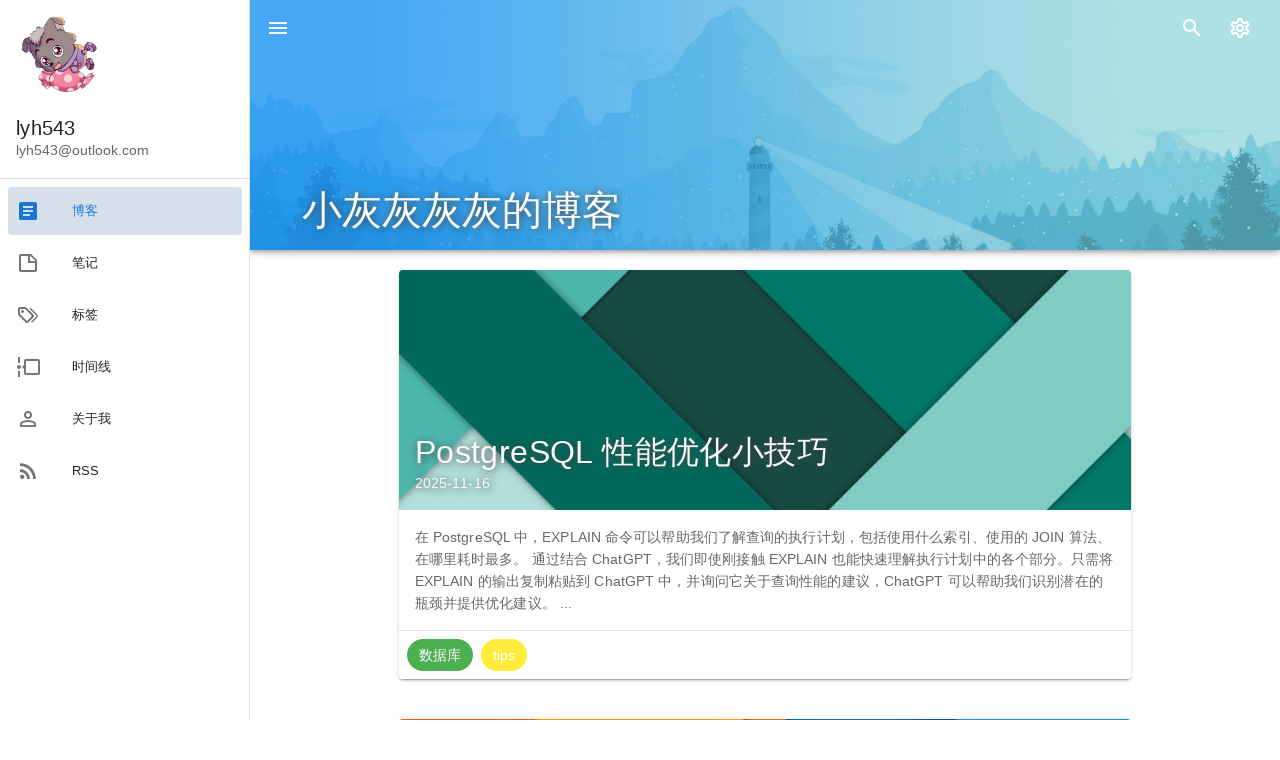

--- FILE ---
content_type: text/html; charset=utf-8
request_url: https://blog.lyh543.cn/
body_size: 6298
content:
<!DOCTYPE html>
<html lang="zh-CN">
  <head>
    <meta charset="utf-8">
    <meta name="viewport" content="width=device-width,initial-scale=1">
    <title>小灰灰灰灰的博客</title>
    <meta name="generator" content="VuePress 1.9.9">
    <link rel="icon" href="/theme/favicon.png">
    <link rel="alternate" type="application/rss+xml" href="https://blog.lyh543.cn/rss.xml" title="小灰灰灰灰的博客 RSS Feed">
    <link rel="alternate" type="application/atom+xml" href="https://blog.lyh543.cn/feed.atom" title="小灰灰灰灰的博客 Atom Feed">
    <link rel="alternate" type="application/json" href="https://blog.lyh543.cn/feed.json" title="小灰灰灰灰的博客 JSON Feed">
    <meta name="description" content="正在开发中的 Material Design 风格 Vuepress">
    
    <link rel="preload" href="/assets/css/0.styles.832ac33f.css" as="style"><link rel="preload" href="/assets/js/app.8164d97f.js" as="script">
    <link rel="stylesheet" href="/assets/css/0.styles.832ac33f.css">
  </head>
  <body>
    <div id="app" data-server-rendered="true"><div data-app="true" id="app" class="v-application v-application--is-ltr theme--light"><div class="v-application--wrap"><!----> <main id="main-content" class="v-main" style="padding-top:0px;padding-right:0px;padding-bottom:0px;padding-left:0px;"><div class="v-main__wrap"><div id="base-list-layout"><div class="container ui-posts itemscope itemtype"><div class="row justify-center"><div class="pa-5 col-sm-9 col-12"><article itemprop="blogPost" itemscope="itemscope" itemtype="https://schema.org/BlogPosting" class="ui-post"><meta itemprop="mainEntityOfPage" content="/posts/2025-11-16-postgres-performance-optimization.tips.html"> <a href="/posts/2025-11-16-postgres-performance-optimization.tips.html" class="no-decoration"><div class="v-card v-sheet theme--light"><div class="v-image v-responsive theme--light" style="height:240px;"><div class="v-image__image v-image__image--preload v-image__image--cover" style="background-image:;background-position:center center;"></div><div class="v-image__placeholder"><div class="v-responsive"><div class="v-responsive__content"><div aria-busy="true" aria-live="polite" role="alert" class="v-skeleton-loader v-skeleton-loader--is-loading theme--light"><div class="v-skeleton-loader__image v-skeleton-loader__bone"></div><div class="v-skeleton-loader__image v-skeleton-loader__bone"></div><div class="v-skeleton-loader__image v-skeleton-loader__bone"></div><div class="v-skeleton-loader__image v-skeleton-loader__bone"></div><div class="v-skeleton-loader__image v-skeleton-loader__bone"></div><div class="v-skeleton-loader__image v-skeleton-loader__bone"></div><div class="v-skeleton-loader__image v-skeleton-loader__bone"></div><div class="v-skeleton-loader__image v-skeleton-loader__bone"></div><div class="v-skeleton-loader__image v-skeleton-loader__bone"></div><div class="v-skeleton-loader__image v-skeleton-loader__bone"></div></div></div></div></div><div class="v-responsive__content"> <div style="position:absolute;bottom:0;"><div class="v-card__title post-entry-card-title"><header itemprop="name headline" class="ui-post-title">
              PostgreSQL 性能优化小技巧
            </header></div> <div class="v-card__subtitle post-entry-card-subtitle"><time itemprop="datePublished" datetime="2025-11-16T16:25:07.000Z">2025-11-17</time></div></div></div></div> <div class="v-card__text post-summary"><p itemprop="description">
          

在 PostgreSQL 中，EXPLAIN 命令可以帮助我们了解查询的执行计划，包括使用什么索引、使用的 JOIN 算法、在哪里耗时最多。

通过结合 ChatGPT，我们即使刚接触 EXPLAIN 也能快速理解执行计划中的各个部分。只需将 EXPLAIN 的输出复制粘贴到 ChatGPT 中，并询问它关于查询性能的建议，ChatGPT 可以帮助我们识别潜在的瓶颈并提供优化建议。
 ...
        </p></div> <hr role="separator" aria-orientation="horizontal" class="v-divider theme--light"> <footer><div class="v-card__actions tag-list-area py-0"><div class="v-item-group theme--light v-slide-group v-chip-group v-chip-group--column"><div class="v-slide-group__prev v-slide-group__prev--disabled"><!----></div><div class="v-slide-group__wrapper"><div class="v-slide-group__content"><a href="/tags/数据库/" tabindex="0" draggable="true" class="v-chip v-chip--clickable v-chip--draggable v-chip--link theme--light v-size--default green white--text"><span class="v-chip__content">
  数据库
</span></a><a href="/tags/tips/" tabindex="0" draggable="true" class="v-chip v-chip--clickable v-chip--draggable v-chip--link theme--light v-size--default yellow white--text"><span class="v-chip__content">
  tips
</span></a></div></div><div class="v-slide-group__next v-slide-group__next--disabled"><!----></div></div></div></footer></div></a></article></div></div><div class="row justify-center"><div class="pa-5 col-sm-9 col-12"><article itemprop="blogPost" itemscope="itemscope" itemtype="https://schema.org/BlogPosting" class="ui-post"><meta itemprop="mainEntityOfPage" content="/posts/2025-10-25-mass-production-autonomous-driving.html"> <a href="/posts/2025-10-25-mass-production-autonomous-driving.html" class="no-decoration"><div class="v-card v-sheet theme--light"><div class="v-image v-responsive theme--light" style="height:240px;"><div class="v-image__image v-image__image--preload v-image__image--cover" style="background-image:;background-position:center center;"></div><div class="v-image__placeholder"><div class="v-responsive"><div class="v-responsive__content"><div aria-busy="true" aria-live="polite" role="alert" class="v-skeleton-loader v-skeleton-loader--is-loading theme--light"><div class="v-skeleton-loader__image v-skeleton-loader__bone"></div><div class="v-skeleton-loader__image v-skeleton-loader__bone"></div><div class="v-skeleton-loader__image v-skeleton-loader__bone"></div><div class="v-skeleton-loader__image v-skeleton-loader__bone"></div><div class="v-skeleton-loader__image v-skeleton-loader__bone"></div><div class="v-skeleton-loader__image v-skeleton-loader__bone"></div><div class="v-skeleton-loader__image v-skeleton-loader__bone"></div><div class="v-skeleton-loader__image v-skeleton-loader__bone"></div><div class="v-skeleton-loader__image v-skeleton-loader__bone"></div><div class="v-skeleton-loader__image v-skeleton-loader__bone"></div></div></div></div></div><div class="v-responsive__content"> <div style="position:absolute;bottom:0;"><div class="v-card__title post-entry-card-title"><header itemprop="name headline" class="ui-post-title">
              【WIP】 《量产自动驾驶》笔记
            </header></div> <div class="v-card__subtitle post-entry-card-subtitle"><time itemprop="datePublished" datetime="2025-10-25T16:17:22.000Z">2025-10-26</time></div></div></div></div> <div class="v-card__text post-summary"><p itemprop="description">
          

1986 年：卡梅隆大学 NavLab 1，神经网络，五台 PC，20km/h
1995 年：卡梅隆大学 NavLab 5，加装前视摄像头、GPS
2009 年：Google 研发自动驾驶汽车
2013 年：百度深度学习研究院启动自动驾驶项目

Robotaxi 成本不敏感，硬件可以在汽车量产后加装，计算平台可以使用 x86。

量产自动驾驶对成本敏感，硬件需要在整车设计阶段考 ...
        </p></div> <hr role="separator" aria-orientation="horizontal" class="v-divider theme--light"> <footer><div class="v-card__actions tag-list-area py-0"><div class="v-item-group theme--light v-slide-group v-chip-group v-chip-group--column"><div class="v-slide-group__prev v-slide-group__prev--disabled"><!----></div><div class="v-slide-group__wrapper"><div class="v-slide-group__content"><a href="/tags/读书笔记/" tabindex="0" draggable="true" class="v-chip v-chip--clickable v-chip--draggable v-chip--link theme--light v-size--default lime white--text"><span class="v-chip__content">
  读书笔记
</span></a><a href="/tags/自动驾驶/" tabindex="0" draggable="true" class="v-chip v-chip--clickable v-chip--draggable v-chip--link theme--light v-size--default light-green white--text"><span class="v-chip__content">
  自动驾驶
</span></a></div></div><div class="v-slide-group__next v-slide-group__next--disabled"><!----></div></div></div></footer></div></a></article></div></div><div class="row justify-center"><div class="pa-5 col-sm-9 col-12"><article itemprop="blogPost" itemscope="itemscope" itemtype="https://schema.org/BlogPosting" class="ui-post"><meta itemprop="mainEntityOfPage" content="/posts/2025-10-15-open-telemetry-tracing.html"> <a href="/posts/2025-10-15-open-telemetry-tracing.html" class="no-decoration"><div class="v-card v-sheet theme--light"><div class="v-image v-responsive theme--light" style="height:240px;"><div class="v-image__image v-image__image--preload v-image__image--cover" style="background-image:;background-position:center center;"></div><div class="v-image__placeholder"><div class="v-responsive"><div class="v-responsive__content"><div aria-busy="true" aria-live="polite" role="alert" class="v-skeleton-loader v-skeleton-loader--is-loading theme--light"><div class="v-skeleton-loader__image v-skeleton-loader__bone"></div><div class="v-skeleton-loader__image v-skeleton-loader__bone"></div><div class="v-skeleton-loader__image v-skeleton-loader__bone"></div><div class="v-skeleton-loader__image v-skeleton-loader__bone"></div><div class="v-skeleton-loader__image v-skeleton-loader__bone"></div><div class="v-skeleton-loader__image v-skeleton-loader__bone"></div><div class="v-skeleton-loader__image v-skeleton-loader__bone"></div><div class="v-skeleton-loader__image v-skeleton-loader__bone"></div><div class="v-skeleton-loader__image v-skeleton-loader__bone"></div><div class="v-skeleton-loader__image v-skeleton-loader__bone"></div></div></div></div></div><div class="v-responsive__content"> <div style="position:absolute;bottom:0;"><div class="v-card__title post-entry-card-title"><header itemprop="name headline" class="ui-post-title">
              OpenTelemetry tracing 实测
            </header></div> <div class="v-card__subtitle post-entry-card-subtitle"><time itemprop="datePublished" datetime="2025-10-12T16:17:22.000Z">2025-10-13</time></div></div></div></div> <div class="v-card__text post-summary"><p itemprop="description">
          

OpenTelemetry (OTel) 是一个开源可观测性框架，可允许开发团队以统一的单一格式生成、处理和传输遥测数据。它是由云原生计算基金会 (CNCF) 开发的，旨在提供标准协议和工具，以便收集指标、日志和跟踪并将其发送到监测平台。

OpenTelemetry 提供独立于供应商的 SDK、API 和工具，以便您可以将数据发 ...
        </p></div> <hr role="separator" aria-orientation="horizontal" class="v-divider theme--light"> <footer><div class="v-card__actions tag-list-area py-0"><div class="v-item-group theme--light v-slide-group v-chip-group v-chip-group--column"><div class="v-slide-group__prev v-slide-group__prev--disabled"><!----></div><div class="v-slide-group__wrapper"><div class="v-slide-group__content"><a href="/tags/OpenTelemetry/" tabindex="0" draggable="true" class="v-chip v-chip--clickable v-chip--draggable v-chip--link theme--light v-size--default deep-purple white--text"><span class="v-chip__content">
  OpenTelemetry
</span></a><a href="/tags/服务可观测性/" tabindex="0" draggable="true" class="v-chip v-chip--clickable v-chip--draggable v-chip--link theme--light v-size--default pink white--text"><span class="v-chip__content">
  服务可观测性
</span></a></div></div><div class="v-slide-group__next v-slide-group__next--disabled"><!----></div></div></div></footer></div></a></article></div></div><div class="row justify-center"><div class="pa-5 col-sm-9 col-12"><article itemprop="blogPost" itemscope="itemscope" itemtype="https://schema.org/BlogPosting" class="ui-post"><meta itemprop="mainEntityOfPage" content="/posts/2025-09-14-two-frp-clients-share-same-https-port-on-server.html"> <a href="/posts/2025-09-14-two-frp-clients-share-same-https-port-on-server.html" class="no-decoration"><div class="v-card v-sheet theme--light"><div class="v-image v-responsive theme--light" style="height:240px;"><div class="v-image__image v-image__image--preload v-image__image--cover" style="background-image:;background-position:center center;"></div><div class="v-image__placeholder"><div class="v-responsive"><div class="v-responsive__content"><div aria-busy="true" aria-live="polite" role="alert" class="v-skeleton-loader v-skeleton-loader--is-loading theme--light"><div class="v-skeleton-loader__image v-skeleton-loader__bone"></div><div class="v-skeleton-loader__image v-skeleton-loader__bone"></div><div class="v-skeleton-loader__image v-skeleton-loader__bone"></div><div class="v-skeleton-loader__image v-skeleton-loader__bone"></div><div class="v-skeleton-loader__image v-skeleton-loader__bone"></div><div class="v-skeleton-loader__image v-skeleton-loader__bone"></div><div class="v-skeleton-loader__image v-skeleton-loader__bone"></div><div class="v-skeleton-loader__image v-skeleton-loader__bone"></div><div class="v-skeleton-loader__image v-skeleton-loader__bone"></div><div class="v-skeleton-loader__image v-skeleton-loader__bone"></div></div></div></div></div><div class="v-responsive__content"> <div style="position:absolute;bottom:0;"><div class="v-card__title post-entry-card-title"><header itemprop="name headline" class="ui-post-title">
              两个 FRP 客户端共享服务器上的同一个 HTTPS 443 端口
            </header></div> <div class="v-card__subtitle post-entry-card-subtitle"><time itemprop="datePublished" datetime="2025-09-18T11:09:32.000Z">2025-09-18</time></div></div></div></div> <div class="v-card__text post-summary"><p itemprop="description">
          如果你用过 frp，应该知道可以把家里服务器的 80 和 443 端口映射到公网服务器的 80 和 443 端口，再配合 Caddy / Nginx 服务，就可以用域名访问家里服务器上的网站了。

这个方案的优点有：
家里服务器不需要有公网 IP，也不需要暴露 80 和 443 端口（frpc 每次会使用随机端口连接到服务器），因此也没有被运营商封端口的风险
后续 HTTP/HTTPS ...
        </p></div> <hr role="separator" aria-orientation="horizontal" class="v-divider theme--light"> <footer><div class="v-card__actions tag-list-area py-0"><div class="v-item-group theme--light v-slide-group v-chip-group v-chip-group--column"><div class="v-slide-group__prev v-slide-group__prev--disabled"><!----></div><div class="v-slide-group__wrapper"><div class="v-slide-group__content"><a href="/tags/服务器/" tabindex="0" draggable="true" class="v-chip v-chip--clickable v-chip--draggable v-chip--link theme--light v-size--default teal white--text"><span class="v-chip__content">
  服务器
</span></a><a href="/tags/frp/" tabindex="0" draggable="true" class="v-chip v-chip--clickable v-chip--draggable v-chip--link theme--light v-size--default teal white--text"><span class="v-chip__content">
  frp
</span></a></div></div><div class="v-slide-group__next v-slide-group__next--disabled"><!----></div></div></div></footer></div></a></article></div></div><div class="row justify-center"><div class="pa-5 col-sm-9 col-12"><article itemprop="blogPost" itemscope="itemscope" itemtype="https://schema.org/BlogPosting" class="ui-post"><meta itemprop="mainEntityOfPage" content="/posts/2025-04-19-profile-python-memory-usage.html"> <a href="/posts/2025-04-19-profile-python-memory-usage.html" class="no-decoration"><div class="v-card v-sheet theme--light"><div class="v-image v-responsive theme--light" style="height:240px;"><div class="v-image__image v-image__image--preload v-image__image--cover" style="background-image:;background-position:center center;"></div><div class="v-image__placeholder"><div class="v-responsive"><div class="v-responsive__content"><div aria-busy="true" aria-live="polite" role="alert" class="v-skeleton-loader v-skeleton-loader--is-loading theme--light"><div class="v-skeleton-loader__image v-skeleton-loader__bone"></div><div class="v-skeleton-loader__image v-skeleton-loader__bone"></div><div class="v-skeleton-loader__image v-skeleton-loader__bone"></div><div class="v-skeleton-loader__image v-skeleton-loader__bone"></div><div class="v-skeleton-loader__image v-skeleton-loader__bone"></div><div class="v-skeleton-loader__image v-skeleton-loader__bone"></div><div class="v-skeleton-loader__image v-skeleton-loader__bone"></div><div class="v-skeleton-loader__image v-skeleton-loader__bone"></div><div class="v-skeleton-loader__image v-skeleton-loader__bone"></div><div class="v-skeleton-loader__image v-skeleton-loader__bone"></div></div></div></div></div><div class="v-responsive__content"> <div style="position:absolute;bottom:0;"><div class="v-card__title post-entry-card-title"><header itemprop="name headline" class="ui-post-title">
              Python 内存占用分析
            </header></div> <div class="v-card__subtitle post-entry-card-subtitle"><time itemprop="datePublished" datetime="2025-4-19 14:45">2025-04-19</time></div></div></div></div> <div class="v-card__text post-summary"><p itemprop="description">
          最近公司的 Python 后端服务内存占用偏高，所以花了一些时间分析后端的内存占用。也梳理了一些比较好用的工具和分析方法。

在我们的场景下，我们发现内存占用异常是在服务运行了一段时间以后，所以下面的工具链更偏向于分析应用运行时的内存占用长期持续增长趋势。

tracemalloc

提到 Python 内存分析，一定会有 tracemalloc，毕竟是内置的内存追踪工具。

但是实 ...
        </p></div> <hr role="separator" aria-orientation="horizontal" class="v-divider theme--light"> <footer><div class="v-card__actions tag-list-area py-0"><div class="v-item-group theme--light v-slide-group v-chip-group v-chip-group--column"><div class="v-slide-group__prev v-slide-group__prev--disabled"><!----></div><div class="v-slide-group__wrapper"><div class="v-slide-group__content"><a href="/tags/Python/" tabindex="0" draggable="true" class="v-chip v-chip--clickable v-chip--draggable v-chip--link theme--light v-size--default teal white--text"><span class="v-chip__content">
  Python
</span></a><a href="/tags/Kubernetes/" tabindex="0" draggable="true" class="v-chip v-chip--clickable v-chip--draggable v-chip--link theme--light v-size--default orange white--text"><span class="v-chip__content">
  Kubernetes
</span></a></div></div><div class="v-slide-group__next v-slide-group__next--disabled"><!----></div></div></div></footer></div></a></article></div></div><div class="row justify-center"><div class="pa-5 col-sm-9 col-12"><article itemprop="blogPost" itemscope="itemscope" itemtype="https://schema.org/BlogPosting" class="ui-post"><meta itemprop="mainEntityOfPage" content="/posts/2025-03-09-seatunnel.html"> <a href="/posts/2025-03-09-seatunnel.html" class="no-decoration"><div class="v-card v-sheet theme--light"><div class="v-image v-responsive theme--light" style="height:240px;"><div class="v-image__image v-image__image--preload v-image__image--cover" style="background-image:;background-position:center center;"></div><div class="v-image__placeholder"><div class="v-responsive"><div class="v-responsive__content"><div aria-busy="true" aria-live="polite" role="alert" class="v-skeleton-loader v-skeleton-loader--is-loading theme--light"><div class="v-skeleton-loader__image v-skeleton-loader__bone"></div><div class="v-skeleton-loader__image v-skeleton-loader__bone"></div><div class="v-skeleton-loader__image v-skeleton-loader__bone"></div><div class="v-skeleton-loader__image v-skeleton-loader__bone"></div><div class="v-skeleton-loader__image v-skeleton-loader__bone"></div><div class="v-skeleton-loader__image v-skeleton-loader__bone"></div><div class="v-skeleton-loader__image v-skeleton-loader__bone"></div><div class="v-skeleton-loader__image v-skeleton-loader__bone"></div><div class="v-skeleton-loader__image v-skeleton-loader__bone"></div><div class="v-skeleton-loader__image v-skeleton-loader__bone"></div></div></div></div></div><div class="v-responsive__content"> <div style="position:absolute;bottom:0;"><div class="v-card__title post-entry-card-title"><header itemprop="name headline" class="ui-post-title">
              使用 SeaTunnel 将数据从 PostgreSQL 同步到 Doris
            </header></div> <div class="v-card__subtitle post-entry-card-subtitle"><time itemprop="datePublished" datetime="2025-03-09T11:02:56.000Z">2025-03-09</time></div></div></div></div> <div class="v-card__text post-summary"><p itemprop="description">
          

最近有个需求是把 PostgreSQL（百万行数据规模）的数据准实时同步到 Doris。问了一圈 ChatGPT，ChatGPT 有提到 Flink 和 Apache SeaTunnel。Flink 是鼎鼎有名的 ETL 工具，而 SeaTunnel 之前没听说过。多问了 ChatGPT 几轮，了解到 SeaTunnel 是一个轻量化、上手快的工具。体验了一下，果然非常省事，开发效率很高，对于 ...
        </p></div> <hr role="separator" aria-orientation="horizontal" class="v-divider theme--light"> <footer><div class="v-card__actions tag-list-area py-0"><div class="v-item-group theme--light v-slide-group v-chip-group v-chip-group--column"><div class="v-slide-group__prev v-slide-group__prev--disabled"><!----></div><div class="v-slide-group__wrapper"><div class="v-slide-group__content"><a href="/tags/数据库/" tabindex="0" draggable="true" class="v-chip v-chip--clickable v-chip--draggable v-chip--link theme--light v-size--default green white--text"><span class="v-chip__content">
  数据库
</span></a></div></div><div class="v-slide-group__next v-slide-group__next--disabled"><!----></div></div></div></footer></div></a></article></div></div><div class="row justify-center"><div class="pa-5 col-sm-9 col-12"><article itemprop="blogPost" itemscope="itemscope" itemtype="https://schema.org/BlogPosting" class="ui-post"><meta itemprop="mainEntityOfPage" content="/posts/2025-01-18-setup-python-dev-environment-with-pyenv-and-pipenv.html"> <a href="/posts/2025-01-18-setup-python-dev-environment-with-pyenv-and-pipenv.html" class="no-decoration"><div class="v-card v-sheet theme--light"><div class="v-image v-responsive theme--light" style="height:240px;"><div class="v-image__image v-image__image--preload v-image__image--cover" style="background-image:;background-position:center center;"></div><div class="v-image__placeholder"><div class="v-responsive"><div class="v-responsive__content"><div aria-busy="true" aria-live="polite" role="alert" class="v-skeleton-loader v-skeleton-loader--is-loading theme--light"><div class="v-skeleton-loader__image v-skeleton-loader__bone"></div><div class="v-skeleton-loader__image v-skeleton-loader__bone"></div><div class="v-skeleton-loader__image v-skeleton-loader__bone"></div><div class="v-skeleton-loader__image v-skeleton-loader__bone"></div><div class="v-skeleton-loader__image v-skeleton-loader__bone"></div><div class="v-skeleton-loader__image v-skeleton-loader__bone"></div><div class="v-skeleton-loader__image v-skeleton-loader__bone"></div><div class="v-skeleton-loader__image v-skeleton-loader__bone"></div><div class="v-skeleton-loader__image v-skeleton-loader__bone"></div><div class="v-skeleton-loader__image v-skeleton-loader__bone"></div></div></div></div></div><div class="v-responsive__content"> <div style="position:absolute;bottom:0;"><div class="v-card__title post-entry-card-title"><header itemprop="name headline" class="ui-post-title">
              使用 Pyenv 和 Pipenv 配置 Python 开发环境
            </header></div> <div class="v-card__subtitle post-entry-card-subtitle"><time itemprop="datePublished" datetime="2025-01-18T15:41:43.000Z">2025-01-18</time></div></div></div></div> <div class="v-card__text post-summary"><p itemprop="description">
          Linux 和 MacOS 系统都自带了 Python，对于初学者来说是件好事，不用安装也能直接使用。但是在工程开发上往往需要在不同的项目使用不同的 Python 版本，相同的 Python 下使用不同的依赖。

在最新的 Ubuntu、Manjaro 等系统中直接使用 pip install 安装依赖时，会提示可能会破坏系统依赖（[PEP 668](https://peps.python.o ...
        </p></div> <hr role="separator" aria-orientation="horizontal" class="v-divider theme--light"> <footer><div class="v-card__actions tag-list-area py-0"><div class="v-item-group theme--light v-slide-group v-chip-group v-chip-group--column"><div class="v-slide-group__prev v-slide-group__prev--disabled"><!----></div><div class="v-slide-group__wrapper"><div class="v-slide-group__content"><a href="/tags/Python/" tabindex="0" draggable="true" class="v-chip v-chip--clickable v-chip--draggable v-chip--link theme--light v-size--default teal white--text"><span class="v-chip__content">
  Python
</span></a><a href="/tags/配环境/" tabindex="0" draggable="true" class="v-chip v-chip--clickable v-chip--draggable v-chip--link theme--light v-size--default blue white--text"><span class="v-chip__content">
  配环境
</span></a></div></div><div class="v-slide-group__next v-slide-group__next--disabled"><!----></div></div></div></footer></div></a></article></div></div><div class="row justify-center"><div class="pa-5 col-sm-9 col-12"><article itemprop="blogPost" itemscope="itemscope" itemtype="https://schema.org/BlogPosting" class="ui-post"><meta itemprop="mainEntityOfPage" content="/posts/2024-10-25-collect-tiktok-merchant-data.html"> <a href="/posts/2024-10-25-collect-tiktok-merchant-data.html" class="no-decoration"><div class="v-card v-sheet theme--light"><div class="v-image v-responsive theme--light" style="height:240px;"><div class="v-image__image v-image__image--preload v-image__image--cover" style="background-image:;background-position:center center;"></div><div class="v-image__placeholder"><div class="v-responsive"><div class="v-responsive__content"><div aria-busy="true" aria-live="polite" role="alert" class="v-skeleton-loader v-skeleton-loader--is-loading theme--light"><div class="v-skeleton-loader__image v-skeleton-loader__bone"></div><div class="v-skeleton-loader__image v-skeleton-loader__bone"></div><div class="v-skeleton-loader__image v-skeleton-loader__bone"></div><div class="v-skeleton-loader__image v-skeleton-loader__bone"></div><div class="v-skeleton-loader__image v-skeleton-loader__bone"></div><div class="v-skeleton-loader__image v-skeleton-loader__bone"></div><div class="v-skeleton-loader__image v-skeleton-loader__bone"></div><div class="v-skeleton-loader__image v-skeleton-loader__bone"></div><div class="v-skeleton-loader__image v-skeleton-loader__bone"></div><div class="v-skeleton-loader__image v-skeleton-loader__bone"></div></div></div></div></div><div class="v-responsive__content"> <div style="position:absolute;bottom:0;"><div class="v-card__title post-entry-card-title"><header itemprop="name headline" class="ui-post-title">
              采集 Tiktok 商家数据
            </header></div> <div class="v-card__subtitle post-entry-card-subtitle"><time itemprop="datePublished" datetime="2024-10-25T16:17:22.000Z">2024-10-26</time></div></div></div></div> <div class="v-card__text post-summary"><p itemprop="description">
          前几天和原来的同学聊天，同学之前一直都是做跨境电商的，最近开始做起了Tiktok。他之前没做过兴趣电商，也不了解这个怎么做，就问问我能不能帮忙在上面弄点数据下来，他来研究研究。正好我也想看看TK的系统是怎么设计的，一拍即合，我就接下了这个活。大概的需求就是通过商家后台去爬取一些达人客户还有订单的数据和自动上架一些产品。

调研

认证

TK的认证和所有的HTTP服务都一样，都是采用 ...
        </p></div> <!----></div></a></article></div></div><div class="row justify-center"><div class="pa-5 col-sm-9 col-12"><article itemprop="blogPost" itemscope="itemscope" itemtype="https://schema.org/BlogPosting" class="ui-post"><meta itemprop="mainEntityOfPage" content="/posts/2024-08-24-reduce-cpu-power.html"> <a href="/posts/2024-08-24-reduce-cpu-power.html" class="no-decoration"><div class="v-card v-sheet theme--light"><div class="v-image v-responsive theme--light" style="height:240px;"><div class="v-image__image v-image__image--preload v-image__image--cover" style="background-image:;background-position:center center;"></div><div class="v-image__placeholder"><div class="v-responsive"><div class="v-responsive__content"><div aria-busy="true" aria-live="polite" role="alert" class="v-skeleton-loader v-skeleton-loader--is-loading theme--light"><div class="v-skeleton-loader__image v-skeleton-loader__bone"></div><div class="v-skeleton-loader__image v-skeleton-loader__bone"></div><div class="v-skeleton-loader__image v-skeleton-loader__bone"></div><div class="v-skeleton-loader__image v-skeleton-loader__bone"></div><div class="v-skeleton-loader__image v-skeleton-loader__bone"></div><div class="v-skeleton-loader__image v-skeleton-loader__bone"></div><div class="v-skeleton-loader__image v-skeleton-loader__bone"></div><div class="v-skeleton-loader__image v-skeleton-loader__bone"></div><div class="v-skeleton-loader__image v-skeleton-loader__bone"></div><div class="v-skeleton-loader__image v-skeleton-loader__bone"></div></div></div></div></div><div class="v-responsive__content"> <div style="position:absolute;bottom:0;"><div class="v-card__title post-entry-card-title"><header itemprop="name headline" class="ui-post-title">
              降低 CPU 功耗
            </header></div> <div class="v-card__subtitle post-entry-card-subtitle"><time itemprop="datePublished" datetime="2024-08-24T12:20:01.000Z">2024-08-24</time></div></div></div></div> <div class="v-card__text post-summary"><p itemprop="description">
          前段时间买了国产的 Ryzen 7840H 迷你主机 24 小时开着当服务器，它的整机待机功耗也就 10-15W，比动辄 100W 的桌面端省电不少。但据说桌面端 CPU 也可以通过调节 BIOS 降低待机功耗，毕竟桌面端和移动端是同一个架构，只是出厂调节不一样。所以今天浅浅尝试了一下降低台式的功耗。

省流：通过调节 Curve Optimizer，低负载下 CPU 封装功耗从 65w 降到了 ...
        </p></div> <!----></div></a></article></div></div><div class="row justify-center"><div class="pa-5 col-sm-9 col-12"><article itemprop="blogPost" itemscope="itemscope" itemtype="https://schema.org/BlogPosting" class="ui-post"><meta itemprop="mainEntityOfPage" content="/posts/2024-05-12-deep-dive-into-kubernetes-note/3-network.html"> <a href="/posts/2024-05-12-deep-dive-into-kubernetes-note/3-network.html" class="no-decoration"><div class="v-card v-sheet theme--light"><div class="v-image v-responsive theme--light" style="height:240px;"><div class="v-image__image v-image__image--preload v-image__image--cover" style="background-image:;background-position:center center;"></div><div class="v-image__placeholder"><div class="v-responsive"><div class="v-responsive__content"><div aria-busy="true" aria-live="polite" role="alert" class="v-skeleton-loader v-skeleton-loader--is-loading theme--light"><div class="v-skeleton-loader__image v-skeleton-loader__bone"></div><div class="v-skeleton-loader__image v-skeleton-loader__bone"></div><div class="v-skeleton-loader__image v-skeleton-loader__bone"></div><div class="v-skeleton-loader__image v-skeleton-loader__bone"></div><div class="v-skeleton-loader__image v-skeleton-loader__bone"></div><div class="v-skeleton-loader__image v-skeleton-loader__bone"></div><div class="v-skeleton-loader__image v-skeleton-loader__bone"></div><div class="v-skeleton-loader__image v-skeleton-loader__bone"></div><div class="v-skeleton-loader__image v-skeleton-loader__bone"></div><div class="v-skeleton-loader__image v-skeleton-loader__bone"></div></div></div></div></div><div class="v-responsive__content"> <div style="position:absolute;bottom:0;"><div class="v-card__title post-entry-card-title"><header itemprop="name headline" class="ui-post-title">
              《深入剖析 Kubernetes》 笔记 - 网络
            </header></div> <div class="v-card__subtitle post-entry-card-subtitle"><time itemprop="datePublished" datetime="2024-06-30T19:57:49.000Z">2024-07-01</time></div></div></div></div> <div class="v-card__text post-summary"><p itemprop="description">
          本篇是《深入剖析 Kubernetes》 的读书笔记，作者为张磊老师。

本章讲述了 Kubernetes 的网络模型，会相较于 Pod、存储章更难一些，且需要有一定的计算机网络的知识作为前置。

单机容器网络架构

在单机容器网络架构中，容器和宿主机、容器和容器之间的通信，需要借助两样东西，一是网桥（Bridge），二是虚拟网卡（Veth Pair, Vet ...
        </p></div> <hr role="separator" aria-orientation="horizontal" class="v-divider theme--light"> <footer><div class="v-card__actions tag-list-area py-0"><div class="v-item-group theme--light v-slide-group v-chip-group v-chip-group--column"><div class="v-slide-group__prev v-slide-group__prev--disabled"><!----></div><div class="v-slide-group__wrapper"><div class="v-slide-group__content"><a href="/tags/Kubernetes/" tabindex="0" draggable="true" class="v-chip v-chip--clickable v-chip--draggable v-chip--link theme--light v-size--default orange white--text"><span class="v-chip__content">
  Kubernetes
</span></a><a href="/tags/《深入剖析 Kubernetes》读书笔记/" tabindex="0" draggable="true" class="v-chip v-chip--clickable v-chip--draggable v-chip--link theme--light v-size--default teal white--text"><span class="v-chip__content">
  《深入剖析 Kubernetes》读书笔记
</span></a></div></div><div class="v-slide-group__next v-slide-group__next--disabled"><!----></div></div></div></footer></div></a></article></div></div></div> <nav role="navigation" aria-label="Pagination Navigation"><ul class="v-pagination theme--light"><li><button disabled="disabled" type="button" aria-label="Previous page" class="v-pagination__navigation v-pagination__navigation--disabled"><i aria-hidden="true" class="v-icon notranslate mdi mdi-chevron-left theme--light"></i></button></li><li><button type="button" aria-current="true" aria-label="Current Page, Page 1" class="v-pagination__item v-pagination__item--active primary">1</button></li><li><button type="button" aria-label="Goto Page 2" class="v-pagination__item">2</button></li><li><button type="button" aria-label="Goto Page 3" class="v-pagination__item">3</button></li><li><span class="v-pagination__more">...</span></li><li><button type="button" aria-label="Goto Page 6" class="v-pagination__item">6</button></li><li><button type="button" aria-label="Goto Page 7" class="v-pagination__item">7</button></li><li><button type="button" aria-label="Goto Page 8" class="v-pagination__item">8</button></li><li><button type="button" aria-label="Next page" class="v-pagination__navigation"><i aria-hidden="true" class="v-icon notranslate mdi mdi-chevron-right theme--light"></i></button></li></ul></nav></div></div></main> <footer id="footer" class="v-footer v-sheet theme--light v-footer--absolute v-footer--padless v-footer--inset" style="left:0px;right:0px;bottom:0px;"><div class="lighten-1 text-center v-card v-sheet theme--light rounded-0" style="width:100%;"><div class="v-card__text"><a href="https://github.com/lyh543/vuepress-theme-blog-material/" target="_blank" class="mx-4 v-btn v-btn--icon v-btn--round theme--light v-size--default"><span class="v-btn__content"><i aria-hidden="true" class="v-icon notranslate mdi mdi-github theme--light" style="font-size:24px;"></i></span></a><a href="https://blog.lyh543.cn/" target="_blank" class="mx-4 v-btn v-btn--icon v-btn--round theme--light v-size--default"><span class="v-btn__content"><i aria-hidden="true" class="v-icon notranslate mdi mdi-web theme--light" style="font-size:24px;"></i></span></a><a href="mailto:lyh543@outlook.com" target="_blank" class="mx-4 v-btn v-btn--icon v-btn--round theme--light v-size--default"><span class="v-btn__content"><i aria-hidden="true" class="v-icon notranslate mdi mdi-email theme--light" style="font-size:24px;"></i></span></a><a href="https://weibo.com/" target="_blank" class="mx-4 v-btn v-btn--icon v-btn--round theme--light v-size--default"><span class="v-btn__content"><i aria-hidden="true" class="v-icon notranslate mdi mdi-sina-weibo theme--light" style="font-size:24px;"></i></span></a><a href="https://weixin.qq.com/" target="_blank" class="mx-4 v-btn v-btn--icon v-btn--round theme--light v-size--default"><span class="v-btn__content"><i aria-hidden="true" class="v-icon notranslate mdi mdi-wechat theme--light" style="font-size:24px;"></i></span></a><a href="https://qq.com/" target="_blank" class="mx-4 v-btn v-btn--icon v-btn--round theme--light v-size--default"><span class="v-btn__content"><i aria-hidden="true" class="v-icon notranslate mdi mdi-qqchat theme--light" style="font-size:24px;"></i></span></a><a href="https://bilibili.com/" target="_blank" class="mx-4 v-btn v-btn--icon v-btn--round theme--light v-size--default"><span class="v-btn__content"><div class="v-image v-responsive theme--light" style="max-width:24px;"><div class="v-image__image v-image__image--preload v-image__image--cover" style="background-image:;background-position:center center;"></div><div class="v-responsive__content"></div></div></span></a></div> <hr role="separator" aria-orientation="horizontal" class="v-divider theme--light"> <div class="v-card__text"><span class="footer-text">lyh543 © 2019 - 2024</span>
        |
      <a href="https://beian.miit.gov.cn/" target="_blank" class="footer-link">蜀ICP备19034464号</a>
        |
      <a href="https://creativecommons.org/licenses/by-nc-sa/4.0/deed.zh" target="_blank" class="footer-link">署名 - 非商业性 - 相同方式共享 4.0 国际协议</a>
        |
       <span class="footer-text">
        Theme
        <a href="https://github.com/lyh543/vuepress-theme-blog-material/" target="_blank" class="footer-link">
          vuepress-theme-blog-material
        </a></span></div></div></footer></div></div><div class="global-ui"></div></div>
    <script src="/assets/js/app.8164d97f.js" defer></script>
  </body>
</html>
